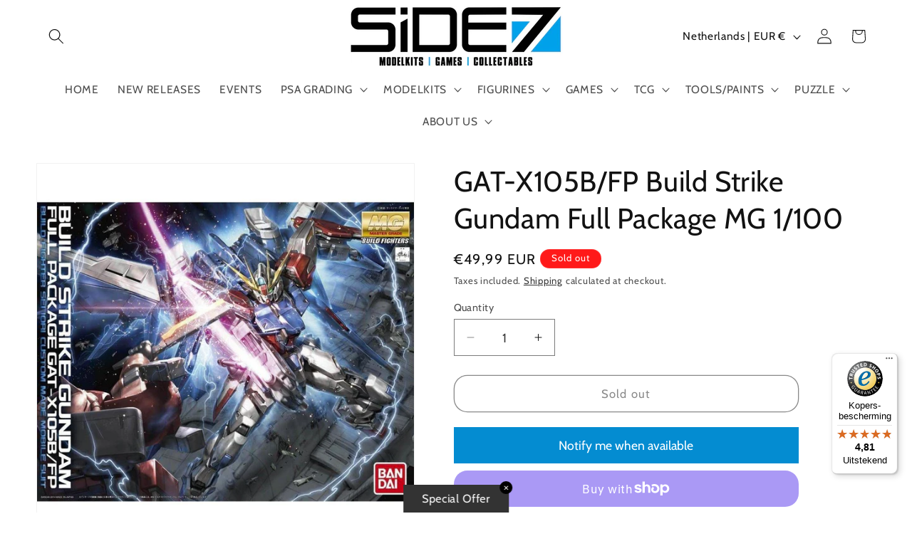

--- FILE ---
content_type: text/javascript
request_url: https://widgets.trustedshops.com/js/X29EA19EB30B4238C2E96472937B6F228.js
body_size: 1243
content:
((e,t)=>{const a={shopInfo:{tsId:"X29EA19EB30B4238C2E96472937B6F228",name:"side7.nl",url:"side7.nl",language:"nl",targetMarket:"NLD",ratingVariant:"WIDGET",eTrustedIds:{accountId:"acc-eede24ce-482a-4664-83a8-aeef85e587a9",channelId:"chl-197aed96-5ab8-4a35-860d-70973b65dd3e"},buyerProtection:{certificateType:"CLASSIC",certificateState:"PRODUCTION",mainProtectionCurrency:"EUR",classicProtectionAmount:100,maxProtectionDuration:30,plusProtectionAmount:2e4,basicProtectionAmount:100,firstCertified:"2024-01-22 10:38:04"},reviewSystem:{rating:{averageRating:4.81,averageRatingCount:47,overallRatingCount:111,distribution:{oneStar:0,twoStars:1,threeStars:1,fourStars:4,fiveStars:41}},reviews:[{average:5,rawChangeDate:"2026-01-11T12:03:42.000Z",changeDate:"11-1-2026",transactionDate:"1-1-2026"},{average:5,rawChangeDate:"2026-01-07T12:46:51.000Z",changeDate:"7-1-2026",transactionDate:"25-12-2025"},{average:5,rawChangeDate:"2026-01-01T17:54:41.000Z",changeDate:"1-1-2026",transactionDate:"25-12-2025"}]},features:["SHOP_CONSUMER_MEMBERSHIP","GUARANTEE_RECOG_CLASSIC_INTEGRATION","MARS_REVIEWS","MARS_EVENTS","DISABLE_REVIEWREQUEST_SENDING","MARS_QUESTIONNAIRE","MARS_PUBLIC_QUESTIONNAIRE","REVIEWS_AUTO_COLLECTION"],consentManagementType:"OFF",urls:{profileUrl:"https://www.trstd.com/nl-nl/reviews/side7-nl",profileUrlLegalSection:"https://www.trstd.com/nl-nl/reviews/side7-nl#legal-info",reviewLegalUrl:"https://help.etrusted.com/hc/nl/articles/23970864566162"},contractStartDate:"2024-01-10 00:00:00",shopkeeper:{name:"SIDE7 B.V.",street:"HERTOG VAN BEIJERENSTR 15",country:"NL",city:"TER AAR",zip:"2461EM"},displayVariant:"full",variant:"full",twoLetterCountryCode:"NL"},"process.env":{STAGE:"prod"},externalConfig:{trustbadgeScriptUrl:"https://widgets.trustedshops.com/assets/trustbadge.js",cdnDomain:"widgets.trustedshops.com"},elementIdSuffix:"-98e3dadd90eb493088abdc5597a70810",buildTimestamp:"2026-01-18T05:50:46.745Z",buildStage:"prod"},r=a=>{const{trustbadgeScriptUrl:r}=a.externalConfig;let n=t.querySelector(`script[src="${r}"]`);n&&t.body.removeChild(n),n=t.createElement("script"),n.src=r,n.charset="utf-8",n.setAttribute("data-type","trustbadge-business-logic"),n.onerror=()=>{throw new Error(`The Trustbadge script could not be loaded from ${r}. Have you maybe selected an invalid TSID?`)},n.onload=()=>{e.trustbadge?.load(a)},t.body.appendChild(n)};"complete"===t.readyState?r(a):e.addEventListener("load",(()=>{r(a)}))})(window,document);